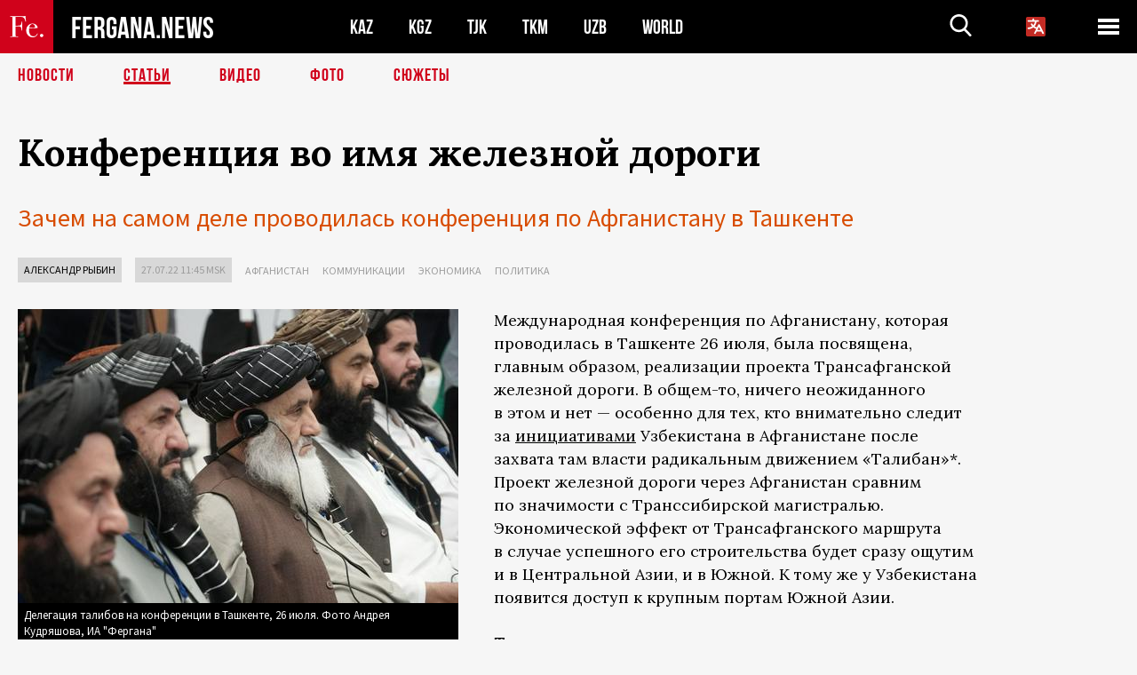

--- FILE ---
content_type: text/html; charset=UTF-8
request_url: https://fergana.media/articles/127145/
body_size: 13775
content:
<!DOCTYPE html>
<html lang="ru">
<head>
<meta http-equiv="content-type" content="text/html; charset=UTF-8" />
<title>Конференция во&nbsp;имя железной дороги</title>
<meta name="description" content="Зачем на самом деле проводилась конференция по Афганистану в Ташкенте" />
<meta name="viewport" content="width=device-width, initial-scale=1.0"/>
	<link rel="icon" type="image/png" href="/templates/images/favicon3.png" />
	<meta name="yandex-verification" content="a316808044713348" />
	<meta name="yandex-verification" content="b1c844c1412fd03d" />
	<meta name="google-site-verification" content="FBiz-D845GQ8T-l6MMSyN-8HyJ32JfO_glII0Pi6l_A" />
	<meta name="google-site-verification" content="T_BHGYR2MCTLiRaWb7wOp893S0DEcncvlk1XfU6LQ68" />
	<meta property="og:image" content="https://fergana.media/siteapi/media/images/33e60ee3-3223-4cbe-a193-8fbe04669aa8.jpeg"><meta property="og:type" content="website"><meta property="og:title" content="Конференция во&amp;nbsp;имя железной дороги"><meta property="og:description" content="Зачем на самом деле проводилась конференция по Афганистану в Ташкенте"><meta property="og:url" content="https://fergana.media/articles/127145/"><link rel="canonical" href="https://fergana.agency/articles/127145/">	

	<link href="/templates/css/style.css?1760012029" rel="stylesheet" type="text/css" />
<link href="/templates/css/common.css?1762426569" rel="stylesheet" type="text/css" />
	<style>
		.footer_updated .footer_updated__artradeLink {text-align: center}
		.footer_updated .footer_updated__artradeLink a {display: inline-block}
		@media (min-width: 761px) {
			.donate {
				margin-top: -15px;
			}
		}
		.donate {background: #fff url('/templates/images/quote.svg') no-repeat 35px bottom;
			color: #000000;
			font-family: "Lora";
			font-size: 18px;
			font-weight: 400;
			line-height: 26px;
			padding:20px 35px 40px}
		.donate_title {font-size: 42px; line-height: 1.3; font-weight: 700; font-family:"Source Sans Pro", sans-serif;}
		.donate_text {padding: 18px 0 22px}
		.donate_link {display:block; text-align:center; padding: 10px;
			text-transform: uppercase ;
			color:#fff;
			background: radial-gradient(93.76% 93.76% at 109.79% 114.55%, #FFFFFF 0%, rgba(255, 255, 255, 0.0001) 100%), #D1021B;
			background-blend-mode: soft-light, normal;
			box-shadow: 0px 4px 20px -4px rgba(0, 0, 0, 0.296301);
			font-size: 18px;
			border-radius: 4px; }
	</style>
	
	
		<!-- Global site tag (gtag.js) - Google Analytics -->
<script async src="https://www.googletagmanager.com/gtag/js?id=G-W6BGJZBV09"></script>
<script>
	window.dataLayer = window.dataLayer || [];
	function gtag(){dataLayer.push(arguments);}
	gtag('js', new Date());

	gtag('config', 'G-W6BGJZBV09');
</script>
<!-- Yandex.Metrika counter --> <script type="text/javascript">     (function(m,e,t,r,i,k,a){         m[i]=m[i]||function(){(m[i].a=m[i].a||[]).push(arguments)};         m[i].l=1*new Date();         for (var j = 0; j < document.scripts.length; j++) {if (document.scripts[j].src === r) { return; }}         k=e.createElement(t),a=e.getElementsByTagName(t)[0],k.async=1,k.src=r,a.parentNode.insertBefore(k,a)     })(window, document,'script','https://mc.yandex.ru/metrika/tag.js?id=104663068', 'ym');      ym(104663068, 'init', {ssr:true, webvisor:true, clickmap:true, ecommerce:"dataLayer", accurateTrackBounce:true, trackLinks:true}); </script> <noscript><div><img src="https://mc.yandex.ru/watch/104663068" style="position:absolute; left:-9999px;" alt="" /></div></noscript> <!-- /Yandex.Metrika counter -->


		<script async src="https://pagead2.googlesyndication.com/pagead/js/adsbygoogle.js?client=ca-pub-4087140614498415"
			crossorigin="anonymous"></script>
 </head>

<body class="lang_ru mobile-head-is-visible ">
<div class="out  lang_ru">
	<script type="text/javascript">
	function getCookie(name) {
		var matches = document.cookie.match(new RegExp(
			"(?:^|; )" + name.replace(/([\.$?*|{}\(\)\[\]\\\/\+^])/g, '\\$1') + "=([^;]*)"
		));
		return matches ? decodeURIComponent(matches[1]) : undefined;
	}
</script>
<header class="header">
	<div class="mobile-header-scroll js-mobile-header-scroll">
		<div class="mobile-header-scroll__container">
			<a href="/" class="mobile-header-scroll__logo">
				<svg class="svg-icon">
					<use xmlns:xlink="http://www.w3.org/1999/xlink" xlink:href="/templates/images/sprite.svg?1#logoFe"></use>
				</svg>
			</a>
			<a href="/" class="mobile-header-scroll__text">
				FERGANA.NEWS
			</a>
			<div class="mobile-header-scroll__langs">
					<div class='languages_block'>
		<div class='languages_block_btn'>
			<span>
				<svg width="22" height="22" viewBox="0 0 18 18" fill="none" xmlns="http://www.w3.org/2000/svg">
					<path d="M12 9.17719L13.4119 12H10.5881L11.1844 10.8094L12 9.17719ZM18 1.5V16.5C18 16.8978 17.842 17.2794 17.5607 17.5607C17.2794 17.842 16.8978 18 16.5 18H1.5C1.10218 18 0.720644 17.842 0.43934 17.5607C0.158035 17.2794 0 16.8978 0 16.5V1.5C0 1.10218 0.158035 0.720644 0.43934 0.43934C0.720644 0.158035 1.10218 0 1.5 0H16.5C16.8978 0 17.2794 0.158035 17.5607 0.43934C17.842 0.720644 18 1.10218 18 1.5ZM16.4212 14.6644L12.6713 7.16437C12.609 7.03957 12.5133 6.93458 12.3947 6.86119C12.2761 6.7878 12.1394 6.74892 12 6.74892C11.8606 6.74892 11.7239 6.7878 11.6053 6.86119C11.4867 6.93458 11.391 7.03957 11.3287 7.16437L10.0931 9.6375C9.2983 9.48182 8.54453 9.16257 7.87969 8.7C8.91594 7.52683 9.55711 6.05756 9.7125 4.5H11.25C11.4489 4.5 11.6397 4.42098 11.7803 4.28033C11.921 4.13968 12 3.94891 12 3.75C12 3.55109 11.921 3.36032 11.7803 3.21967C11.6397 3.07902 11.4489 3 11.25 3H7.5V2.25C7.5 2.05109 7.42098 1.86032 7.28033 1.71967C7.13968 1.57902 6.94891 1.5 6.75 1.5C6.55109 1.5 6.36032 1.57902 6.21967 1.71967C6.07902 1.86032 6 2.05109 6 2.25V3H2.25C2.05109 3 1.86032 3.07902 1.71967 3.21967C1.57902 3.36032 1.5 3.55109 1.5 3.75C1.5 3.94891 1.57902 4.13968 1.71967 4.28033C1.86032 4.42098 2.05109 4.5 2.25 4.5H8.20125C8.05246 5.68338 7.5529 6.79515 6.76688 7.69219C6.43388 7.30345 6.15046 6.87486 5.92313 6.41625C5.83101 6.24448 5.67565 6.11532 5.48994 6.05612C5.30424 5.99693 5.10279 6.01235 4.92826 6.09913C4.75373 6.18591 4.61984 6.33722 4.55495 6.52101C4.49006 6.7048 4.49927 6.90663 4.58063 7.08375C4.86768 7.66259 5.22678 8.20282 5.64937 8.69156C4.65044 9.38223 3.46446 9.7515 2.25 9.75C2.05109 9.75 1.86032 9.82902 1.71967 9.96967C1.57902 10.1103 1.5 10.3011 1.5 10.5C1.5 10.6989 1.57902 10.8897 1.71967 11.0303C1.86032 11.171 2.05109 11.25 2.25 11.25C3.87819 11.2517 5.46222 10.7206 6.76031 9.73781C7.54576 10.3382 8.44434 10.7737 9.40219 11.0184L7.57875 14.6644C7.48974 14.8424 7.47509 15.0485 7.53803 15.2373C7.60097 15.4261 7.73635 15.5822 7.91437 15.6713C8.0924 15.7603 8.2985 15.7749 8.48732 15.712C8.67615 15.649 8.83224 15.5137 8.92125 15.3356L9.83813 13.5H14.1619L15.0787 15.3356C15.1228 15.4238 15.1838 15.5024 15.2583 15.567C15.3327 15.6315 15.4192 15.6808 15.5127 15.712C15.6062 15.7431 15.7049 15.7556 15.8032 15.7486C15.9015 15.7416 15.9975 15.7153 16.0856 15.6713C16.1738 15.6272 16.2524 15.5662 16.317 15.4917C16.3815 15.4173 16.4308 15.3308 16.462 15.2373C16.4931 15.1438 16.5056 15.0451 16.4986 14.9468C16.4916 14.8485 16.4653 14.7525 16.4212 14.6644Z"/>
				</svg>
			</span>
		</div>
		<ul class='languages_block_list'>
							<li><a href="https://en.fergana.media">English</a></li>
								<li><a href="https://uz.fergana.media">Ўзбекча</a></li>
								<li><a href="https://uzlat.fergana.media">O‘zbekcha</a></li>
								<li><a href="https://fr.fergana.media">Français</a></li>
								<li><a href="https://es.fergana.media">Español</a></li>
								<li><a href="https://it.fergana.media">Italiano</a></li>
								<li><a href="https://de.fergana.media">Deutsch</a></li>
								<li><a href="https://zh.fergana.media">中文</a></li>
						</ul>
	</div>
			</div>
		</div>
	</div>
	<div class="header_wrapper">
		<div class="header__container">
			<div class="header__left">
									<a href="/">
									<span class="header__logo head-logo">
													<div class="svg-wrapper">
								<svg class="svg-icon">
									<use xmlns:xlink="http://www.w3.org/1999/xlink" xlink:href="/templates/images/sprite.svg?1#logoFe"></use>
								</svg>
 							</div>
												<div class="head-logo__text">
							FERGANA.NEWS
						</div>
					</span>
									</a>
				
				<div class="header__countries head-countries">
					<ul>
						<li ><a href="/kz/">KAZ</a></li><li ><a href="/kg/">KGZ</a></li><li ><a href="/tj/">TJK</a></li><li ><a href="/tm/">TKM</a></li><li ><a href="/uz/">UZB</a></li><li ><a href="/world/">WORLD</a></li>					</ul>
				</div>

			</div>

			<div class="header-info">
				<div class="header-info__search">
					<form action="/search/" method="get">
						<div class="header-info-form">
							<div class="header-info-form__item js-head-input">
								<input name="search" class="header-info-form__input js-head-search-input" type="text">
							</div>
							<div class="header-info-form__button">
								<button type="button" class="header-info-form__btn js-head-search">
									<svg class="svg-icon">
										<use xmlns:xlink="http://www.w3.org/1999/xlink" xlink:href="/templates/images/sprite.svg#search"></use>
									</svg>
								</button>
							</div>
						</div>
					</form>
				</div>
					<div class='languages_block'>
		<div class='languages_block_btn'>
			<span>
				<svg width="22" height="22" viewBox="0 0 18 18" fill="none" xmlns="http://www.w3.org/2000/svg">
					<path d="M12 9.17719L13.4119 12H10.5881L11.1844 10.8094L12 9.17719ZM18 1.5V16.5C18 16.8978 17.842 17.2794 17.5607 17.5607C17.2794 17.842 16.8978 18 16.5 18H1.5C1.10218 18 0.720644 17.842 0.43934 17.5607C0.158035 17.2794 0 16.8978 0 16.5V1.5C0 1.10218 0.158035 0.720644 0.43934 0.43934C0.720644 0.158035 1.10218 0 1.5 0H16.5C16.8978 0 17.2794 0.158035 17.5607 0.43934C17.842 0.720644 18 1.10218 18 1.5ZM16.4212 14.6644L12.6713 7.16437C12.609 7.03957 12.5133 6.93458 12.3947 6.86119C12.2761 6.7878 12.1394 6.74892 12 6.74892C11.8606 6.74892 11.7239 6.7878 11.6053 6.86119C11.4867 6.93458 11.391 7.03957 11.3287 7.16437L10.0931 9.6375C9.2983 9.48182 8.54453 9.16257 7.87969 8.7C8.91594 7.52683 9.55711 6.05756 9.7125 4.5H11.25C11.4489 4.5 11.6397 4.42098 11.7803 4.28033C11.921 4.13968 12 3.94891 12 3.75C12 3.55109 11.921 3.36032 11.7803 3.21967C11.6397 3.07902 11.4489 3 11.25 3H7.5V2.25C7.5 2.05109 7.42098 1.86032 7.28033 1.71967C7.13968 1.57902 6.94891 1.5 6.75 1.5C6.55109 1.5 6.36032 1.57902 6.21967 1.71967C6.07902 1.86032 6 2.05109 6 2.25V3H2.25C2.05109 3 1.86032 3.07902 1.71967 3.21967C1.57902 3.36032 1.5 3.55109 1.5 3.75C1.5 3.94891 1.57902 4.13968 1.71967 4.28033C1.86032 4.42098 2.05109 4.5 2.25 4.5H8.20125C8.05246 5.68338 7.5529 6.79515 6.76688 7.69219C6.43388 7.30345 6.15046 6.87486 5.92313 6.41625C5.83101 6.24448 5.67565 6.11532 5.48994 6.05612C5.30424 5.99693 5.10279 6.01235 4.92826 6.09913C4.75373 6.18591 4.61984 6.33722 4.55495 6.52101C4.49006 6.7048 4.49927 6.90663 4.58063 7.08375C4.86768 7.66259 5.22678 8.20282 5.64937 8.69156C4.65044 9.38223 3.46446 9.7515 2.25 9.75C2.05109 9.75 1.86032 9.82902 1.71967 9.96967C1.57902 10.1103 1.5 10.3011 1.5 10.5C1.5 10.6989 1.57902 10.8897 1.71967 11.0303C1.86032 11.171 2.05109 11.25 2.25 11.25C3.87819 11.2517 5.46222 10.7206 6.76031 9.73781C7.54576 10.3382 8.44434 10.7737 9.40219 11.0184L7.57875 14.6644C7.48974 14.8424 7.47509 15.0485 7.53803 15.2373C7.60097 15.4261 7.73635 15.5822 7.91437 15.6713C8.0924 15.7603 8.2985 15.7749 8.48732 15.712C8.67615 15.649 8.83224 15.5137 8.92125 15.3356L9.83813 13.5H14.1619L15.0787 15.3356C15.1228 15.4238 15.1838 15.5024 15.2583 15.567C15.3327 15.6315 15.4192 15.6808 15.5127 15.712C15.6062 15.7431 15.7049 15.7556 15.8032 15.7486C15.9015 15.7416 15.9975 15.7153 16.0856 15.6713C16.1738 15.6272 16.2524 15.5662 16.317 15.4917C16.3815 15.4173 16.4308 15.3308 16.462 15.2373C16.4931 15.1438 16.5056 15.0451 16.4986 14.9468C16.4916 14.8485 16.4653 14.7525 16.4212 14.6644Z"/>
				</svg>
			</span>
		</div>
		<ul class='languages_block_list'>
							<li><a href="https://en.fergana.media">English</a></li>
								<li><a href="https://uz.fergana.media">Ўзбекча</a></li>
								<li><a href="https://uzlat.fergana.media">O‘zbekcha</a></li>
								<li><a href="https://fr.fergana.media">Français</a></li>
								<li><a href="https://es.fergana.media">Español</a></li>
								<li><a href="https://it.fergana.media">Italiano</a></li>
								<li><a href="https://de.fergana.media">Deutsch</a></li>
								<li><a href="https://zh.fergana.media">中文</a></li>
						</ul>
	</div>
								<button class="header-info__menu js-head-burger">
					<span></span>
					<span></span>
					<span></span>
				</button>
							</div>
		</div>
				<div class="header-menu js-head-menu">
			<div class="header-menu__container">
					<div class="header-menu__item">
		<div class="header-menu__title"><a href="/state/">Государство</a></div>
		<ul class="list">				<li><a href="/power/">Власть</a></li>
								<li><a href="/politic/">Политика</a></li>
								<li><a href="/military/">Безопасность</a></li>
						</ul>
	</div>
	
	<div class="header-menu__item">
		<div class="header-menu__title"><a href="/people/">Люди</a></div>
		<ul class="list">				<li><a href="/media/">СМИ и интернет</a></li>
								<li><a href="/citizen/">Права человека</a></li>
								<li><a href="/migration/">Миграция</a></li>
								<li><a href="/society/">Общество</a></li>
								<li><a href="/religion/">Религия</a></li>
						</ul>
	</div>
	
	<div class="header-menu__item">
		<div class="header-menu__title"><a href="/civil/">Цивилизация</a></div>
		<ul class="list">				<li><a href="/travel/">Путешествия</a></li>
								<li><a href="/history/">История</a></li>
								<li><a href="/tech/">Наука и технологии</a></li>
								<li><a href="/cult/">Культура</a></li>
						</ul>
	</div>
	
	<div class="header-menu__item">
		<div class="header-menu__title"><a href="/natural/">Среда обитания</a></div>
		<ul class="list">				<li><a href="/ecology/">Экология</a></li>
								<li><a href="/water/">Вода</a></li>
						</ul>
	</div>
	
	<div class="header-menu__item">
		<div class="header-menu__title"><a href="/market/">Рынок</a></div>
		<ul class="list">				<li><a href="/roads/">Коммуникации</a></li>
								<li><a href="/busy/">Бизнес</a></li>
								<li><a href="/money/">Деньги</a></li>
								<li><a href="/cotton/">Хлопок</a></li>
								<li><a href="/economy/">Экономика</a></li>
						</ul>
	</div>
	

	<div class="header-menu__item">
		<div class="header-menu__title"><a href="/law/">Закон и порядок</a></div>
		<ul class="list">				<li><a href="/terror/">Терроризм</a></li>
								<li><a href="/court/">Суд</a></li>
								<li><a href="/corruption/">Коррупция</a></li>
								<li><a href="/crime/">Криминал</a></li>
						</ul>
	</div>
	

	<div class="header-menu__item">
		<div class="header-menu__title"><a href="/planet/">Вокруг</a></div>
		<ul class="list">				<li><a href="/china/">Китай</a></li>
								<li><a href="/osman/">Турция</a></li>
								<li><a href="/iran/">Иран</a></li>
								<li><a href="/rus/">Россия</a></li>
								<li><a href="/afgan/">Афганистан</a></li>
						</ul>
	</div>
	
	<div class="header-menu__item">
		<ul class="header-menu__all-titles">					<li><a href="/sport/">Спорт</a></li>
									<li><a href="/emergency/">ЧП</a></li>
									<li><a href="/cest/">Се ля ви</a></li>
						</ul>
	</div>


	<div class="header-menu__item">
		<ul class="header-menu__all-titles">
			<li><a href="/about/">Об агенстве</a></li>
					</ul>
	</div>
			</div>
			<div class="header-menu__close js-head-close">
				<svg class="svg-icon">
	                <use xmlns:xlink="http://www.w3.org/1999/xlink" xlink:href="/templates/images/sprite.svg#close"></use>
	            </svg>
			</div>
		</div>
			</div>
	<div class="navigation_wrapper js_nav">
	<nav class="navigation">
		<ul class="navigation-list">
							<li class="navigation-list__item ">
					<a class="navigation-list__link" href="/news/">
						Новости					</a>
				</li>
								<li class="navigation-list__item navigation-list__item--active">
					<a class="navigation-list__link" href="/articles/">
						Статьи					</a>
				</li>
								<li class="navigation-list__item ">
					<a class="navigation-list__link" href="/videos/">
						Видео					</a>
				</li>
								<li class="navigation-list__item ">
					<a class="navigation-list__link" href="/photos/">
						Фото					</a>
				</li>
							<li class="navigation-list__item ">
				<a class="navigation-list__link" href="/stories/">
					СЮЖЕТЫ
				</a>
			</li>
					</ul>
	</nav>
</div>
</header>

	<div class="content">
				

		<div class="wrapper">
						
<section class="article">

	<div class="article-top">

		
		<h1>Конференция во&nbsp;имя железной дороги</h1>
				<div class="main-sub-title">Зачем на самом деле проводилась конференция по Афганистану в Ташкенте</div>
						<div class="main-top-links">
			<ul class="main-top-links-list">
									<li class="main-top-links-list__item"><span
								class="main-top-links-list__text" style="color:#000"><a href="/authors/aleksandr_rybin/">Александр Рыбин</a></span>
					</li>

					

				<li class="main-top-links-list__item"><span
							class="main-top-links-list__text">27.07.22 11:45						msk</span>
				</li>
											<li class="main-top-links-list__item"><a class="main-top-links-list__link"
																	 href="/afgan/">Афганистан</a>
							</li>
														<li class="main-top-links-list__item"><a class="main-top-links-list__link"
																	 href="/roads/">Коммуникации</a>
							</li>
														<li class="main-top-links-list__item"><a class="main-top-links-list__link"
																	 href="/economy/">Экономика</a>
							</li>
														<li class="main-top-links-list__item"><a class="main-top-links-list__link"
																	 href="/politic/">Политика</a>
							</li>
							
			</ul>
		</div>
			</div>

	
	<div class="article-content article-content--narrow article-content--narrow-right " data-count="1-24">
		<div class="article-content__image">
	<a href="https://fergana.media/siteapi/media/images/33e60ee3-3223-4cbe-a193-8fbe04669aa8.jpeg" data-fancybox="gallery">
		<img src="https://fergana.media/siteapi/media/images/33e60ee3-3223-4cbe-a193-8fbe04669aa8.jpeg?width=496">
	</a>
			<span>Делегация талибов на конференции в Ташкенте, 26 июля. Фото Андрея Кудряшова, ИА "Фергана"</span>
	</div>		<p>Международная конференция по&nbsp;Афганистану, которая проводилась в&nbsp;Ташкенте 26&nbsp;июля, была посвящена, главным образом, реализации проекта Трансафганской железной дороги. В&nbsp;общем-то, ничего неожиданного в&nbsp;этом и&nbsp;нет — особенно для&nbsp;тех, кто внимательно следит за&nbsp;<a href="https://fergana.media/news/123271/" target="_blank">инициативами</a> Узбекистана в&nbsp;Афганистане после захвата там власти радикальным движением «Талибан»*. Проект железной дороги через Афганистан сравним по&nbsp;значимости с&nbsp;Транссибирской магистралью. Экономической эффект от&nbsp;Трансафганского маршрута в&nbsp;случае успешного его строительства будет сразу ощутим и&nbsp;в&nbsp;Центральной Азии, и&nbsp;в&nbsp;Южной. К&nbsp;тому же&nbsp;у&nbsp;Узбекистана появится доступ к&nbsp;крупным портам Южной Азии. </p><p><span style="font-weight:bold;">Третья международная</span></p><p>Конференция по&nbsp;Афганистану, прошедшая в&nbsp;здании международного делового центра Tashkent City 26&nbsp;июля, стала третьей конференцией подобного рода, проведенной по&nbsp;инициативе узбекистанской стороны. В&nbsp;марте 2018 года в&nbsp;узбекистанской столице прошел форум под&nbsp;названием «Мирный процесс, сотрудничество в&nbsp;сфере безопасности и&nbsp;региональное взаимодействие», в&nbsp;июле 2021-го, буквально за&nbsp;месяц до&nbsp;<a href="https://fergana.media/articles/122704/" target="_blank">захвата власти</a> в&nbsp;Афганистане талибами, <a href="https://fergana.media/news/122476/" target="_blank">состоялось</a> мероприятие высокого уровня под&nbsp;названием «Центральная и&nbsp;Южная Азия: региональная взаимосвязанность. Вызовы и&nbsp;возможности». И&nbsp;первая международная встреча, и&nbsp;вторая были посвящены вопросам стабилизации ситуации в&nbsp;Афганистане, прекращению там боевых действий, которые с&nbsp;разной интенсивностью длятся с&nbsp;1979 года.     </p><p>Нынешняя конференция, как отметил глава делегации талибов, министр иностранных дел в&nbsp;правительстве, сформированном радикальным движением, Амир-Хан Муттаки, — первое за&nbsp;много лет международное мероприятие по&nbsp;Афганистану, которое посвящено не&nbsp;вопросам безопасности в&nbsp;этой стране, а&nbsp;ее&nbsp;экономическому развитию. То&nbsp;есть, Муттаки дал четко понять, зачем талибы приехали в&nbsp;Ташкент.</p><p>С&nbsp;откровенно скучающим лицом Муттаки выслушивал от&nbsp;дипломатов разных стран и&nbsp;представителей международных организаций <a href="https://fergana.media/news/127129/" target="_blank">набор</a> обязательных условий для&nbsp;признания правительства талибов: создание коалиционного правительства, включающего представителей различных этнических групп и&nbsp;политических движений, соблюдение прав женщин (эту тему обошел стороной только один из&nbsp;выступавших — спецпредставитель президента России по&nbsp;Афганистану <a href="https://fergana.media/news/127130/" target="_blank">Замир Кабулов</a>). </p><p>На&nbsp;совершенно неожиданном 10-минутном брифинге Муттаки для&nbsp;прессы, который состоялся после окончания выступлений делегатов и&nbsp;о&nbsp;котором стало известно в&nbsp;последней момент (его не&nbsp;было в&nbsp;расписании конференции), министр иностранных дел талибов еще раз подчеркнул важность инфраструктурных проектов Узбекистана в&nbsp;Афганистане, которые, по&nbsp;его словам, будут способствовать налаживанию мирной жизни на&nbsp;афганской территории, а&nbsp;также вовлечению афганцев в&nbsp;проекты регионального и&nbsp;международного масштаба. </p><p></p><div class="article-content__image">
	<a href="https://fergana.media/siteapi/media/images/d27c5371-bd68-4899-976b-e862974a7282.jpeg" data-fancybox="gallery">
		<img src="https://fergana.media/siteapi/media/images/d27c5371-bd68-4899-976b-e862974a7282.jpeg?width=496">
	</a>
			<span>Амир-Хан Муттаки. Фото Андрея Кудряшова, ИА "Фергана"</span>
	</div><p></p>					<aside class="news-aside news-aside--right news-aside--single js-news-aside-desktop">
								<div class="news-aside__wrapper desktop_only ">
		<ul class="news-aside-list" style="margin-top: 0px">
		<div class="main-title-red">Сегодня, 20.01.2026</div>
			<li class="news-aside-list__item">
			<div class="news-aside-list__time">14:37</div>
			<div class="news-aside-list__title">
				<a href="/news/144827/">«Узбекнефтегаз» увеличит поставки бензина на биржу из-за перебоев в работе метановых заправок</a>
			</div>
		</li>
		<li class="news-aside-list__item">
			<div class="news-aside-list__time">14:08</div>
			<div class="news-aside-list__title">
				<a href="/news/144824/">В Казахстане переименуют парламент и вернут должность вице-президента</a>
			</div>
		</li>
		<li class="news-aside-list__item">
			<div class="news-aside-list__time">11:21</div>
			<div class="news-aside-list__title">
				<a href="/news/144820/">Узбекистан намерен нарастить поток туристов из США за счет новых консульств и авиарейсов</a>
			</div>
		</li>
		<li class="news-aside-list__item">
			<div class="news-aside-list__time">10:25</div>
			<div class="news-aside-list__title">
				<a href="/news/144821/">Китай начал строить первую в мире атомную электростанцию с реакторами двух типов</a>
			</div>
		</li>
	<div class="main-title-red">Вчера, 19.01.2026</div>
			<li class="news-aside-list__item">
			<div class="news-aside-list__time">15:10</div>
			<div class="news-aside-list__title">
				<a href="/news/144787/">Мирзиёев подтвердил Трампу готовность Узбекистана стать учредителем «Совета мира»</a>
			</div>
		</li>
		<li class="news-aside-list__item">
			<div class="news-aside-list__time">11:45</div>
			<div class="news-aside-list__title">
				<a href="/news/144768/">Назначены общественные слушания по воздействию проекта Sea Breeze Uzbekistan на природу</a>
			</div>
		</li>
		<li class="news-aside-list__item">
			<div class="news-aside-list__time">11:17</div>
			<div class="news-aside-list__title">
				<a href="/news/144763/">ГКНБ Таджикистана: На границе с Афганистаном застрелены четверо боевиков</a>
			</div>
		</li>
		<li class="news-aside-list__item">
			<div class="news-aside-list__time">10:00</div>
			<div class="news-aside-list__title">
				<a href="/news/144767/">Токаев принял приглашение Трампа войти в состав «Совета мира» по Газе</a>
			</div>
		</li>
	</ul>
	<div class="news-aside__all">
		<a href="/news/">Все новости</a>
	</div>
</div>
			</aside>
					<p><span style="font-weight:bold;">Больше технических деталей</span></p><p>После пленарной сессии, на&nbsp;которой выступили спецпредставители более 20&nbsp;стран и&nbsp;международных организаций, состоялась презентация проектов под&nbsp;общим названием «Гуманитарное развитие – путь в&nbsp;мирное будущее Афганистана»: это «Деятельность многофункционального транспортно-логистического хаба в&nbsp;Термезе», через который доставляются международные гуманитарные грузы в&nbsp;Афганистан, и&nbsp;«Деятельность образовательного центра по&nbsp;обучению афганских граждан» — в&nbsp;том же&nbsp;Термезе.</p><p>Презентацию доверили первому заместителю министра высшего и&nbsp;среднего специального образования Узбекистана Комилжону Каримову. Журналистов и&nbsp;делегатов в&nbsp;зале, где проводилась эта презентация, собралось совсем немного. Потому что и&nbsp;журналисты, и&nbsp;делегаты понимали, что гораздо важнее презентация в&nbsp;соседнем помещении.      </p><p><span style="font-weight:bold;">В соседнем зале Международного делового центра состоялась презентация проекта той самой Трансафганской железной дороги.</span> Изначально планировалось, что ее&nbsp;проведет первый заместитель министра инвестиций и&nbsp;внешней торговли Узбекистана Лазиз Кудратов. Так было указано и&nbsp;в&nbsp;расписании конференции. Видимо, уже по&nbsp;ходу мероприятия или непосредственно перед его началом в&nbsp;узбекистанском правительстве догадались, что презентацию проекта, из-за которого устроили все международное собрание в&nbsp;Ташкенте, должны вести более соответствующие проекту лица. Поэтому вместо Кудратова о&nbsp;планах по&nbsp;строительству Трансафганской железной дороги рассказывали заместитель министра транспорта Узбекистана Жасурбек Чориев и&nbsp;глава госкомпании «Узбекистон темир йуллари» («Узбекистанские железные дороги») Хуснутдин Хасилов.    </p><p></p><div class="gallery">
	<ul class="gallery-thumbs js-gallery-thumbs">
				<li class="gallery-thumbs__item">
			<div class="gallery-thumbs__image"><img src="https://fergana.media/siteapi/media/images/46ab3f88-89e6-4b86-a66b-177a31383f15.jpeg?width=120&height=89" alt=""></div>
			<div class="gallery-thumbs__count js-thumbs-count">
				<span class="gallery-thumbs__count-current js-thumbs-count-current"></span>
			</div>
		</li>
				<li class="gallery-thumbs__item">
			<div class="gallery-thumbs__image"><img src="https://fergana.media/siteapi/media/images/5a15b6d5-95fa-4b97-9727-547e80de6135.jpeg?width=120&height=89" alt=""></div>
			<div class="gallery-thumbs__count js-thumbs-count">
				<span class="gallery-thumbs__count-current js-thumbs-count-current"></span>
			</div>
		</li>
			</ul>
	<div class="gallery-main-wrapper">
		<ul class="gallery-main js-gallery-main">
						<li class="gallery-main__item">
								<a href="https://fergana.media/siteapi/media/images/46ab3f88-89e6-4b86-a66b-177a31383f15.jpeg" class="gallery-main__image" data-fancybox="gallery">
					<img src="https://fergana.media/siteapi/media/images/46ab3f88-89e6-4b86-a66b-177a31383f15.jpeg?width=920&height=644">
				</a>
									<p>Жасурбек Чориев<br>Фото Андрея Кудряшова, ИА "Фергана"</p>
							</li>
						<li class="gallery-main__item">
								<a href="https://fergana.media/siteapi/media/images/5a15b6d5-95fa-4b97-9727-547e80de6135.jpeg" class="gallery-main__image" data-fancybox="gallery">
					<img src="https://fergana.media/siteapi/media/images/5a15b6d5-95fa-4b97-9727-547e80de6135.jpeg?width=920&height=644">
				</a>
									<p>Карта предполагаемого маршрута Трансафганской железной дороги<br>Фото Андрея Кудряшова, ИА "Фергана"</p>
							</li>
					</ul>
		<div class="gallery-main-btns">
			<div class="gallery-main-btns__prev">
				<button class="gallery-main-btns__slick-prev js-slick-prev"></button>
			</div>
			<div class="gallery-main-btns__next">
				<button class="gallery-main-btns__slick-next js-slick-next"></button>
			</div>
		</div>
	</div>
</div><p></p><p>Чориев, в&nbsp;частности, впервые сообщил сроки, в&nbsp;которые планируется построить железную дорогу через Афганистан в&nbsp;сторону Пакистана, — пять лет. За&nbsp;это время предполагается построить железнодорожное полотно протяженностью 760 км. Вдоль него будет проведена линия электропередач, по&nbsp;маршруту возведут 136 мостов и&nbsp;иных необходимых сооружений. Предстоит пробить и&nbsp;электрофицировать три тоннеля, отстроить 33&nbsp;железнодорожные станции. Всего при&nbsp;создании Трансафганской железной дороги, как рассказал Чориев, потребуется создать 1212 объектов различной инфраструктуры.</p><p>Реализация проекта позволит значительно сократить сроки доставки товаров в&nbsp;Центральную Азию, СНГ и&nbsp;Европу. Ожидается, что перевозка грузов из&nbsp;Пакистана в&nbsp;Узбекистан будет занимать не&nbsp;35&nbsp;дней, а&nbsp;три — пять, стоимость доставки грузов может снизиться почти в&nbsp;три раза. При этом, по&nbsp;прогнозам, объем грузоперевозок по&nbsp;этому маршруту может составить 10&nbsp;млн тонн. </p><p>В&nbsp;начале августа текущего года планируется начать ортофотосъемку по&nbsp;маршруту Трансафганской железной дороги. Как рассказал глава Управления железных дорог Афганистана Бахт-Рахман Шарафат, выступавший после Чориева и&nbsp;Хасилова, данная съемка должна продлиться 15&nbsp;дней. Уже набрана команда из&nbsp;узбекистанских, пакистанских и&nbsp;афганских специалистов, которые будут проводить исследования. Безопасность работы специалистов будут обеспечивать (это Шарафат подчеркнул особо) подразделения министерства обороны и&nbsp;службы разведки талибов.    </p><div class="article-content__image">
	<a href="https://fergana.media/siteapi/media/images/d2f489b7-2ce5-4cc7-8608-1078174915cb.jpeg" data-fancybox="gallery">
		<img src="https://fergana.media/siteapi/media/images/d2f489b7-2ce5-4cc7-8608-1078174915cb.jpeg?width=496">
	</a>
			<span>Бахт-Рахман Шарафат. Фото Андрея Кудряшова, ИА "Фергана"</span>
	</div><p>Вслед за&nbsp;Шарафатом выступил представитель министерства транспорта Пакистана — третьей страны, помимо Узбекистана и&nbsp;Афганистана, которая вовлечена в&nbsp;проект Трансафганской железной дороги и&nbsp;активно участвует в&nbsp;его реализации. Узбекистан, Афганистан и&nbsp;Пакистан быстрее остальных стран почувствуют на&nbsp;себе экономические плюсы в&nbsp;случае строительства железнодорожной магистрали через афганскую территорию. </p><p>И&nbsp;тут надо отметить очень важный момент: хотя Пакистан и&nbsp;Узбекистан достаточно давно вынашивали планы связать свои железнодорожные сети через Афганистан, захват власти в&nbsp;Афганистане талибами сделал этот замысел гораздо более реалистичным, чем в&nbsp;те&nbsp;годы, пока власть в&nbsp;Кабуле находилась в&nbsp;руках проамериканского правительства. </p><p>Таким образом Узбекистан на&nbsp;конференции в&nbsp;Ташкенте очень четко обозначил свои приоритеты в&nbsp;Афганистане. А&nbsp;талибы, в&nbsp;свою очередь, дали понять, что весьма заинтересованы в&nbsp;этих приоритетах. Однако, помимо желания построить железную дорогу и&nbsp;обеспечить безопасность строителей, нужны деньги. Проект Трансафганской железной дороги требует порядка $5 млрд. Узбекистан и&nbsp;Пакистан (талибов здесь в&nbsp;расчет не&nbsp;берут) не&nbsp;способны покрыть полностью эти расходы. Поэтому, как мне рассказал в&nbsp;кулуарах конференции специальный представитель президента Узбекистана по&nbsp;Афганистану Исматулла Иргашев, сейчас узбекистанская сторона занята активным поиском инвесторов. Уже проявили интерес к&nbsp;проекту Россия и&nbsp;Казахстан. В&nbsp;Ташкенте очень надеются, что финансовую помощь на&nbsp;Трансафганскую магистраль выделит и&nbsp;Китай.  </p><p><span style="font-style:italic;">*Движение «Талибан» признано в&nbsp;РФ&nbsp;и&nbsp;многих других странах террористическим и&nbsp;запрещено (указываем по&nbsp;требованию российского законодательства).</span></p>		
		<div class="interview__dev interview-dev">
		<div class="interview-dev__name"><a href="/authors/aleksandr_rybin/">Александр Рыбин</a></div>
	</div>
	
	<style>
		.socials_links {color:red; font-weight: bold; font-size: 19px; line-height: 1.5; padding-bottom: 30px}
		.socials_links a {color: red; text-decoration: underline}
	</style>
	<div class="socials_links">
		* Больше новостей из стран Центральной Азии - в
		👉&nbsp;<a href="https://t.me/fergananews" target="_blank">Telegram</a> и
		👉&nbsp;<a href="https://dzen.ru/fergana" target="_blank">Дзен</a>!
			</div>


<div class="fe-logo">
	<svg class="svg-icon">
		<use xmlns:xlink="http://www.w3.org/1999/xlink" xlink:href="/templates/images/sprite.svg#logoFe-red"></use>
	</svg>
</div>

			<!-- uSocial -->
	<script async src="https://usocial.pro/usocial/usocial.js?v=6.1.4"; data-script="usocial" charset="utf-8"></script>
	<div class="uSocial-Share" data-pid="9a2aad2f5df95bce08107e726dcbf165" data-type="share" data-options="round-rect,style1,default,absolute,horizontal,size48,eachCounter0,counter0" data-social="telegram,vk,ok,twi,email" data-mobile="vi,wa,sms"></div>
	<!-- /uSocial -->

		
					<!-- bottom -->
		<script async src="https://pagead2.googlesyndication.com/pagead/js/adsbygoogle.js?client=ca-pub-4087140614498415"
	        crossorigin="anonymous"></script>


	<div class="" style="padding-bottom: 10px">

		<ins class="adsbygoogle"
			 style="display:block; text-align:center;"
			 data-ad-layout="in-article"
			 data-ad-format="fluid"
			 data-ad-client="ca-pub-4087140614498415"
			 data-ad-slot="1035203854"></ins>
		<script>
			(adsbygoogle = window.adsbygoogle || []).push({});
		</script>
	</div>
				<div class="news-mobile-wrapper">
				<div class="news-aside-mobile js-news-aside-mobile"></div>
				<div class="news-article-mobile js-news-article-mobile"></div>
			</div>
			</section>
		
<div class="longgrids">
	<div class="main-title-red">Читайте также</div>
	<ul class="longgrids-list longgrids-list--index">
		<li class="longgrids-list__item">
	<a href="/articles/144769/" class="longgrids-list__container">
		<div class="longgrids-list__image longgrids-list__image--bg longgrids-list__image--blackout4">
						<img class="longgrids-list__image-full" src="https://fergana.media/siteapi/media/images/6928d075-2b98-4153-af9b-b1345799a8d9.jpeg?height=300">
			<div class="longgrids-list__main-text">
				<div class="longgrids-list__main-top">
					<div class="longgrids-list__main-date">19 января</div>
					<div class="longgrids-list__main-date mobile">19.01</div>
					<div class="longgrids-list__main-author"></div>
				</div>
			</div>
								</div>
		<div class="longgrids-list__content">
			<div class="longgrids-list__main-title">
				Как соловей о&nbsp;розе			</div>
			<div class="longgrids-list__sub-title">
				Ждать ли&nbsp;странам Центральной Азии СВО на&nbsp;своей территории?			</div>
		</div>
	</a>
</li>
<li class="longgrids-list__item">
	<a href="/articles/144354/" class="longgrids-list__container">
		<div class="longgrids-list__image longgrids-list__image--bg longgrids-list__image--blackout4">
						<img class="longgrids-list__image-full" src="https://fergana.media/siteapi/media/images/b5e4b4ed-addf-4d36-82bd-9318d362f737.jpeg?height=300">
			<div class="longgrids-list__main-text">
				<div class="longgrids-list__main-top">
					<div class="longgrids-list__main-date">16 января</div>
					<div class="longgrids-list__main-date mobile">16.01</div>
					<div class="longgrids-list__main-author">Пётр Бологов</div>
				</div>
			</div>
								</div>
		<div class="longgrids-list__content">
			<div class="longgrids-list__main-title">
				«Не знаешь, Швейк, ты&nbsp;этих мадьяр»			</div>
			<div class="longgrids-list__sub-title">
				О&nbsp;венгерском вкладе в&nbsp;советизацию Центральной Азии			</div>
		</div>
	</a>
</li>
<li class="longgrids-list__item">
	<a href="/articles/144579/" class="longgrids-list__container">
		<div class="longgrids-list__image longgrids-list__image--bg longgrids-list__image--blackout4">
						<img class="longgrids-list__image-full" src="https://fergana.media/siteapi/media/images/bdd04f25-8b06-402c-94b7-dff1207d18a9.jpeg?height=300">
			<div class="longgrids-list__main-text">
				<div class="longgrids-list__main-top">
					<div class="longgrids-list__main-date">14 января</div>
					<div class="longgrids-list__main-date mobile">14.01</div>
					<div class="longgrids-list__main-author"></div>
				</div>
			</div>
								</div>
		<div class="longgrids-list__content">
			<div class="longgrids-list__main-title">
				Метанозависимость			</div>
			<div class="longgrids-list__sub-title">
				Почему Узбекистан вновь столкнулся с&nbsp;дефицитом газового топлива и&nbsp;повторно ограничил работу автозаправок			</div>
		</div>
	</a>
</li>
<li class="longgrids-list__item">
	<a href="/articles/144463/" class="longgrids-list__container">
		<div class="longgrids-list__image longgrids-list__image--bg longgrids-list__image--blackout4">
						<img class="longgrids-list__image-full" src="https://fergana.media/siteapi/media/images/0c6ef30b-dce7-45b9-9de0-ddff10020263.jpeg?height=300">
			<div class="longgrids-list__main-text">
				<div class="longgrids-list__main-top">
					<div class="longgrids-list__main-date">08 января</div>
					<div class="longgrids-list__main-date mobile">08.01</div>
					<div class="longgrids-list__main-author"></div>
				</div>
			</div>
								</div>
		<div class="longgrids-list__content">
			<div class="longgrids-list__main-title">
				Аятолла на&nbsp;чемоданах			</div>
			<div class="longgrids-list__sub-title">
				Насколько вероятна смена режима в&nbsp;Иране из-за новых протестов			</div>
		</div>
	</a>
</li>
<li class="longgrids-list__item">
	<a href="/articles/144272/" class="longgrids-list__container">
		<div class="longgrids-list__image longgrids-list__image--bg longgrids-list__image--blackout4">
						<img class="longgrids-list__image-full" src="https://fergana.media/siteapi/media/images/06f14d4e-d6b0-4859-bd53-9105d2825e16.jpeg?height=300">
			<div class="longgrids-list__main-text">
				<div class="longgrids-list__main-top">
					<div class="longgrids-list__main-date">26 декабря</div>
					<div class="longgrids-list__main-date mobile">26.12</div>
					<div class="longgrids-list__main-author"></div>
				</div>
			</div>
								</div>
		<div class="longgrids-list__content">
			<div class="longgrids-list__main-title">
				Побочный эффект			</div>
			<div class="longgrids-list__sub-title">
				«Аптечная» реформа в&nbsp;Узбекистане ударила не&nbsp;столько по&nbsp;теневому фармрынку, сколько по&nbsp;нервам граждан			</div>
		</div>
	</a>
</li>
<li class="longgrids-list__item">
	<a href="/articles/144098/" class="longgrids-list__container">
		<div class="longgrids-list__image longgrids-list__image--bg longgrids-list__image--blackout4">
						<img class="longgrids-list__image-full" src="https://fergana.media/siteapi/media/images/14669288-6797-4c5c-a912-5ff153d9f3ee.png?height=300">
			<div class="longgrids-list__main-text">
				<div class="longgrids-list__main-top">
					<div class="longgrids-list__main-date">24 декабря</div>
					<div class="longgrids-list__main-date mobile">24.12</div>
					<div class="longgrids-list__main-author">Александр Троицкий</div>
				</div>
			</div>
								</div>
		<div class="longgrids-list__content">
			<div class="longgrids-list__main-title">
				Очищать и&nbsp;ZIYAть			</div>
			<div class="longgrids-list__sub-title">
				Что Китай может предложить странам Центральной Азии в&nbsp;сфере «зеленой» экономики			</div>
		</div>
	</a>
</li>
	</ul>
</div>
<!--news_bottom4-->
		<div class="news_top4">
				<div class="news_top4-list-wrapper">
			<ul class="news_top4-list">
						<li class="news_top4-list__item">
					<div class="news_top4-list__title">
						<a href="/photos/144132/">Токийский драйв</a>
					</div>
					<div class="news_top4-list__content">
						<div class="news_top4-list__image">
							<a href="/photos/144132/"><img src="https://fergana.media/siteapi/media/images/6a146aeb-c29c-494c-adf3-7c1385acb26f.jpeg?width=228&height=128" alt=""></a>
						</div>
												<p>
							Япония инвестирует около $20 млрд в&nbsp;проекты в&nbsp;странах Центральной Азии в&nbsp;течение пяти лет						</p>
											</div>
				</li>
					<li class="news_top4-list__item">
					<div class="news_top4-list__title">
						<a href="/articles/144130/">Не&nbsp;тот стандарт</a>
					</div>
					<div class="news_top4-list__content">
						<div class="news_top4-list__image">
							<a href="/articles/144130/"><img src="https://fergana.media/siteapi/media/images/a9adc9e9-281e-4966-ae56-8c373855b744.jpeg?width=228&height=128" alt=""></a>
						</div>
												<p>
							Российские СМИ ополчились на&nbsp;Казахстан из-за «натовских» снарядов						</p>
											</div>
				</li>
					<li class="news_top4-list__item">
					<div class="news_top4-list__title">
						<a href="/articles/144038/">Черкасская Голгофа</a>
					</div>
					<div class="news_top4-list__content">
						<div class="news_top4-list__image">
							<a href="/articles/144038/"><img src="https://fergana.media/siteapi/media/images/df3ce3f0-e704-44f7-a8cc-ba8c9cb680ee.png?width=228&height=128" alt=""></a>
						</div>
												<p>
							Как крестьяне Семиречья полтора года сидели в&nbsp;осаде, отливая пули из&nbsp;самоваров						</p>
											</div>
				</li>
					<li class="news_top4-list__item">
					<div class="news_top4-list__title">
						<a href="/articles/143891/">Сакэ на&nbsp;шестерых</a>
					</div>
					<div class="news_top4-list__content">
						<div class="news_top4-list__image">
							<a href="/articles/143891/"><img src="https://fergana.media/siteapi/media/images/e153a684-c777-4dad-9bca-fae1e1de41a5.jpeg?width=228&height=128" alt=""></a>
						</div>
												<p>
							Сближение центральноазиатских республик с&nbsp;Японией таит в&nbsp;себе подводные камни						</p>
											</div>
				</li>
				</ul>
		</div>
	</div>
					</div>
	</div>
	<footer class="footer_updated">
	<div class="wrapper">
		<div class="footer_updated__container">
						<div class="footer_updated__col footer_updated__info">
								<div class="footer_updated__bottom">
					<div class="footer_updated__artrade">
						<div class="footer_updated__artrade_wrap">
							<a class="footer_updated__artrade_link" href="/about/">Контакты</a>
 						</div>
					</div>
					<div class="footer_updated__design">
						<svg class="svg-icon">
			                <use xmlns:xlink="http://www.w3.org/1999/xlink" xlink:href="/templates/images/sprite.svg#design-logo"></use>
			            </svg>
						<p>
							Дизайн <br> и проектирование							<a href="https://baturingroup.com?fergana">baturingroup.com</a>&nbsp;&#169;&nbsp;2018
						</p>
					</div>
				</div>
			</div>
		</div>
	</div>
</footer></div>

<div class="overlay js-overlay"></div>
<script type="text/javascript" src="/templates/scripts/jquery-3.2.1.min.js"></script>
<script type="text/javascript" src="/templates/scripts/slick.min.js"></script>
<script type="text/javascript" src="/templates/scripts/jquery.fancybox.min.js"></script>
<script type="text/javascript" src="/templates/scripts/select2.full.min.js"></script>
<script type="text/javascript" src="/templates/scripts/lazyYT.js"></script>
<script type="text/javascript" src="/templates/scripts/moment.min.js"></script>
<script type="text/javascript" src="/templates/scripts/daterangepicker.min.js"></script>
<script type="text/javascript" src="/templates/scripts/jquery.matchHeight-min.js"></script>
<script type="text/javascript" src="/templates/scripts/custom.js?1591113932"></script>
<script type="text/javascript" src="/templates/scripts/common.js?1756718147"></script>
</body>
</html>

--- FILE ---
content_type: text/html; charset=utf-8
request_url: https://www.google.com/recaptcha/api2/aframe
body_size: 265
content:
<!DOCTYPE HTML><html><head><meta http-equiv="content-type" content="text/html; charset=UTF-8"></head><body><script nonce="e3e1HveUicKVJYZquhcmbQ">/** Anti-fraud and anti-abuse applications only. See google.com/recaptcha */ try{var clients={'sodar':'https://pagead2.googlesyndication.com/pagead/sodar?'};window.addEventListener("message",function(a){try{if(a.source===window.parent){var b=JSON.parse(a.data);var c=clients[b['id']];if(c){var d=document.createElement('img');d.src=c+b['params']+'&rc='+(localStorage.getItem("rc::a")?sessionStorage.getItem("rc::b"):"");window.document.body.appendChild(d);sessionStorage.setItem("rc::e",parseInt(sessionStorage.getItem("rc::e")||0)+1);localStorage.setItem("rc::h",'1768933411210');}}}catch(b){}});window.parent.postMessage("_grecaptcha_ready", "*");}catch(b){}</script></body></html>